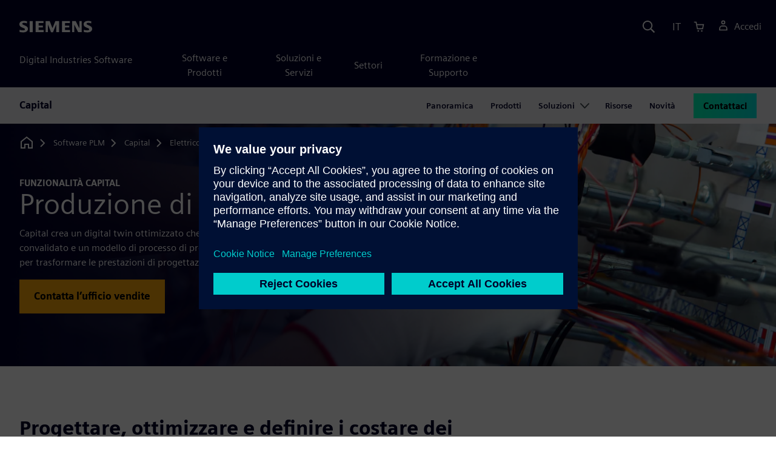

--- FILE ---
content_type: text/html
request_url: https://plm.sw.siemens.com/it-IT/capital/ee-systems-electrical/wiring-harness-manufacturing-engineering/
body_size: 9160
content:
<!doctype html>
<html lang="en">
    <head>
        
        <link rel="preconnect" href="https://static.sw.cdn.siemens.com" /><link rel="dns-prefetch" href="https://static.sw.cdn.siemens.com" /><link rel="preconnect" href="https://images.sw.cdn.siemens.com/" /><link rel="dns-prefetch" href="https://images.sw.cdn.siemens.com/" /><link rel="icon" type="image/svg+xml" href="/img/favicon.svg" /><link rel="alternate icon" href="/img/favicon.ico" /><link rel="stylesheet" href="/styles.css" /><link rel="canonical" href="https://plm.sw.siemens.com/en-US/capital/ee-systems-electrical/wiring-harness-manufacturing-engineering/" /><link rel="alternate" href="https://plm.sw.siemens.com/en-US/capital/ee-systems-electrical/wiring-harness-manufacturing-engineering/" hreflang="en" /><link rel="alternate" href="https://plm.sw.siemens.com/es-ES/capital/ee-systems-electrical/wiring-harness-manufacturing-engineering/" hreflang="es" /><link rel="alternate" href="https://plm.sw.siemens.com/pl-PL/capital/ee-systems-electrical/wiring-harness-manufacturing-engineering/" hreflang="pl" /><link rel="alternate" href="https://plm.sw.siemens.com/ja-JP/capital/ee-systems-electrical/wiring-harness-manufacturing-engineering/" hreflang="ja" /><link rel="alternate" href="https://plm.sw.siemens.com/it-IT/capital/ee-systems-electrical/wiring-harness-manufacturing-engineering/" hreflang="it" /><link rel="alternate" href="https://plm.sw.siemens.com/de-DE/capital/ee-systems-electrical/wiring-harness-manufacturing-engineering/" hreflang="de" /><link rel="alternate" href="https://plm.sw.siemens.com/fr-FR/capital/ee-systems-electrical/wiring-harness-manufacturing-engineering/" hreflang="fr" /><link rel="alternate" href="https://plm.sw.siemens.com/cs-CZ/capital/ee-systems-electrical/wiring-harness-manufacturing-engineering/" hreflang="cs" /><link rel="alternate" href="https://plm.sw.siemens.com/zh-CN/capital/ee-systems-electrical/wiring-harness-manufacturing-engineering/" hreflang="zh" /><link rel="alternate" href="https://plm.sw.siemens.com/ko-KR/capital/ee-systems-electrical/wiring-harness-manufacturing-engineering/" hreflang="ko" /><link rel="alternate" href="https://plm.sw.siemens.com/en-US/capital/ee-systems-electrical/wiring-harness-manufacturing-engineering/" hreflang="x-default" /><meta charSet="utf-8" /><meta http-equiv="x-ua-compatible" content="ie=edge" /><meta name="viewport" content="width=device-width, initial-scale=1, shrink-to-fit=no" /><meta name="description" content="Capital contribuisce a un digital twin ottimizzato che comprende un modello di cablaggio convalidato e un modello di processo di produzione di cablaggi digitalizzato."><meta property="og:type" content="website"><meta property="og:url" content="https://plm.sw.siemens.com/it-IT/capital/ee-systems-electrical/wiring-harness-manufacturing-engineering/"><meta property="og:locale" content="it-IT"><meta property="og:title" content="Produzione di cablaggi"><meta property="og:description" content="Capital contribuisce a un digital twin ottimizzato che comprende un modello di cablaggio convalidato e un modello di processo di produzione di cablaggi digitalizzato."><meta property="og:site_name" content="Siemens Digital Industries Software"><meta property="og:image" content="//images.ctfassets.net/17si5cpawjzf/32th33M6IzIgAIlefeZWj1/e23d9ef518483bab28529fe98cf77be9/capital-harness-manufacturing-engineering-1200x630.jpg"><meta name="twitter:card" content="summary_large_image"><meta name="twitter:site" content="Siemens Digital Industries Software"><meta name="twitter:title" content="Produzione di cablaggi"><meta name="twitter:description" content="Capital contribuisce a un digital twin ottimizzato che comprende un modello di cablaggio convalidato e un modello di processo di produzione di cablaggi digitalizzato."><meta name="twitter:image" content="https://images.ctfassets.net/17si5cpawjzf/5TCMUbMC0dwl5E2SKzYM69/2230d0648439199a4a36ac499007def8/capital-harness-manufacturing-engineering-tc-1200x600.jpg"><meta name="twitter:creator" content="@sw.siemens.com"><title>Ingegneria di produzione di cablaggi | Siemens Software</title>

        <link rel="preload" href="https://static.sw.cdn.siemens.com/digitalexperiences/search/1.x/searchHeaderVital.css" as="style" type="text/css" />
        <link rel="modulepreload" href="https://static.sw.cdn.siemens.com/disw/universal-components/1.x/web/index.js">
        <link rel="preload" href="https://static.sw.cdn.siemens.com/disw/disw-utils/1.x/disw-utils.min.js" as="script" type="text/javascript" />
        <!-- Search Header Styles -->
        <link rel='stylesheet' type="text/css" href='https://static.sw.cdn.siemens.com/digitalexperiences/search/1.x/searchHeaderVital.css'/>
        <!-- Load the universal components module -->  
        <script src="https://static.sw.cdn.siemens.com/disw/disw-utils/1.x/disw-utils.min.js"></script>
        <script>  
            window.disw.init({
                account: { authEnv: 'prod' },
                locales: "en-US,es-ES,pl-PL,ja-JP,it-IT,de-DE,fr-FR,cs-CZ,zh-CN,ko-KR".split(","),
                gtm: {gtmId: 'GTM-NLLSC63', pageId: '1wGiE9MQEyZuXFWHXBFxGv'},
                country: { env: 'prod' }, 
                cart: { 
                    env: 'prod',
                    checkout: { enabled: 'true' }, 
                },
                chat: { env: 'prod', pageId: '1wGiE9MQEyZuXFWHXBFxGv' },
                localizations: {env: 'prod' },
                context: {
                  pageId: '1wGiE9MQEyZuXFWHXBFxGv',
                  site:'plm',
                  slug:'local-navigation-capital',
                }
            });
        </script>

        <script src="https://static.sw.cdn.siemens.com/disw/universal-components/1.x/web/index.js"></script>
        

        
        
        <script type="module">window.universalComponents.init(["disw-header-v2","disw-footer","disw-local-nav","disw-live-chat"]);</script>
        
<script type="application/ld+json">
    {
        "@context": "https://schema.org",
        "@type": "BreadcrumbList",
        "itemListElement": [
            
                {
                    "@type": "ListItem",
                    "position": 1,
                    "item": {
                        "name": "Software PLM",
                        "@id": "/it-IT/"
                    }
                },
            
                {
                    "@type": "ListItem",
                    "position": 2,
                    "item": {
                        "name": "Capital",
                        "@id": "/it-IT/capital/"
                    }
                },
            
                {
                    "@type": "ListItem",
                    "position": 3,
                    "item": {
                        "name": "Elettrico",
                        "@id": "/it-IT/capital/ee-systems-electrical/"
                    }
                },
            
                {
                    "@type": "ListItem",
                    "position": 4,
                    "item": {
                        "name": "Produzione di cablaggi",
                        "@id": ""
                    }
                }
            
        ]
    }
</script>
    </head>
    <body id="body" class="flex-body "><div id='visionSprite'><script>const ajax = new XMLHttpRequest();ajax.open("GET", "https://static.sw.cdn.siemens.com/icons/icons-vision.svg?v=2", true);ajax.send();ajax.onload = function(e) {const div = document.createElement("div");div.innerHTML = ajax.responseText;document.body.insertBefore(div, document.body.childNodes[0]);}</script></div>
        
        <!-- Global Header and navigation -->
        
				
    <div class='headerContainer'>
      <disw-header-v2 locales="true" account="true" cart="true" search="true" scroll="true" theme="dark" searchid="disw-header-search"></disw-header-v2>
      
      <div class="disw-header-search disw-header-search-7 disw-header-search-8 disw-header-search-10" id="disw-header-search" data-locale='it-IT'>
      </div>
    </div>
  

        <div id="react-root"></div>

        
        
            
            <div class="flex-content p-y" id="disw_content">
              
	              






    

    <div id="sectionNavigation" class="secNav sectionNavSticky">
        
    <div class="localContainer">
    <disw-local-nav slug="local-navigation-capital" env="prod" ismt="false" mtdata=""></disw-local-nav>
    </div>
  				       
    </div>







    
        
        <div id="heroComponentWrap">
            
						
<style type="text/css">.hero{z-index:2;position:relative}.hero img{width:100%}.hero .hero-container{position:relative;z-index:2}.hero .hero-content{padding:1rem 0}.hero hr{opacity:1}.hero.hero-product-overview .disw-add-cart-btn{min-height:3.5rem}.hero.hero-product-overview .disw-cart-product-info{flex-wrap:wrap}.hero-dark{background:var(--color-blue-dark)}.hero .disw-breadcrumb{position:absolute;top:.5rem;z-index:3}.video{height:100%;object-fit:cover;width:100%}.heroLogo{height:100px;width:auto!important}@media (max-width:767px){.hero{height:auto!important}}.hero-product-overview{padding:1rem 0}.hero-product-overview .disw-stepper-label{color:#fff!important}.hero-product-overview .helperText{color:#fff!important}.hero-img-container{position:relative;width:100%;padding-top:56.25%}.hero-img{display:block;border:0;object-fit:cover;bottom:0;left:0;position:absolute;top:0;width:100%;height:100%}.hero-content-img{display:none}@media (min-width:48rem){.hero{display:flex;flex-direction:column;justify-content:center;min-height:400px;padding:9rem 0}.hero .hero-content{padding:0;width:50%}.hero .hero-content-img{display:block;position:absolute;left:auto;right:0;bottom:0;top:auto;max-height:600px;width:auto;z-index:2}.hero .hero-img-container,.hero .hero-video-container{height:100%;width:100%;position:absolute;padding-top:0}.hero-sm{min-height:400px;padding:3.75rem 0}.hero-sm .hero-content{padding-top:1rem}.hero-sm .hero-content-img{max-height:400px}.hero-overlay:after{background:linear-gradient(to right,#000028 0,rgba(0,0,40,.75) 40%,rgba(0,0,40,.2) 65%,rgba(255,255,255,0) 100%);content:"";display:block;position:absolute;bottom:0;left:0;right:0;top:0;z-index:1}.hero-light-overlay:after{background:linear-gradient(to right,#fff 0,#fff 40%,rgba(255,255,255,0) 65%,rgba(0,0,40,0) 100%);content:"";display:block;position:absolute;bottom:0;left:0;right:0;top:0;z-index:1}}@keyframes fadeInUp-sm{0%{opacity:0;transform:translate3d(0,50px,0)}100%{opacity:1;transform:none}}</style>
<is-land on:visible><section class="heroComponent" data-reactroot=""><div class="hero hero-dark theme-dark hero-overlay hero-sm" style="height:400px"><div class="container"><div class="disw-breadcrumb d-none d-lg-block theme-dark"><ol itemscope="" itemType="https://schema.org/BreadcrumbList"><li class="home" itemProp="itemListElement" itemscope="" itemType="https://schema.org/ListItem"><a class="disw-text-inverse" itemProp="item" href="https://sw.siemens.com"><svg class="disw-icon"><use xlink:href="#icon-home"></use></svg><span itemProp="name" class="disw-visually-hidden">Home</span></a><meta itemProp="position" content="0"/></li><li class="breadcrumb-list" itemProp="itemListElement" itemscope="" itemType="https://schema.org/ListItem"><a class="disw-text-inverse" itemProp="item" href="/it-IT/"><span itemProp="name">Software PLM</span></a><meta itemProp="position" content="1"/></li><li class="breadcrumb-list" itemProp="itemListElement" itemscope="" itemType="https://schema.org/ListItem"><a class="disw-text-inverse" itemProp="item" href="/it-IT/capital/"><span itemProp="name">Capital</span></a><meta itemProp="position" content="2"/></li><li class="breadcrumb-list" itemProp="itemListElement" itemscope="" itemType="https://schema.org/ListItem"><a class="disw-text-inverse" itemProp="item" href="/it-IT/capital/ee-systems-electrical/"><span itemProp="name">Elettrico</span></a><meta itemProp="position" content="3"/></li><li class="current breadcrumb-list" itemProp="itemListElement" itemscope="" itemType="https://schema.org/ListItem"><span itemProp="name">Produzione di cablaggi</span><meta itemProp="position" content="4"/></li></ol></div></div><div class="hero-img-container"><picture><source class="heroMobileImage" media="(max-width: 767px)" srcSet="https://images.sw.cdn.siemens.com/siemens-disw-assets/public/1Td5uPQjIXUoT4dylHN2K3/en-US/capital-harness-manufacturing-engineering-mhero-1280x720.jpg?auto=format%2Ccompress&amp;w=320&amp;q=60 320w, https://images.sw.cdn.siemens.com/siemens-disw-assets/public/1Td5uPQjIXUoT4dylHN2K3/en-US/capital-harness-manufacturing-engineering-mhero-1280x720.jpg?auto=format%2Ccompress&amp;w=640&amp;q=60 640w, " alt="Una persona in guanti bianchi che assembla un design del formboard di cablaggio."/><source class="hero-img" srcSet="https://images.sw.cdn.siemens.com/siemens-disw-assets/public/6M5BVjVbeSPWUQLHJ6bdg6/en-US/capital-harness-manufacturing-engineering-shero-2560x1440.jpg?auto=format%2Ccompress&amp;w=320&amp;q=60 320w, https://images.sw.cdn.siemens.com/siemens-disw-assets/public/6M5BVjVbeSPWUQLHJ6bdg6/en-US/capital-harness-manufacturing-engineering-shero-2560x1440.jpg?auto=format%2Ccompress&amp;w=640&amp;q=60 640w, https://images.sw.cdn.siemens.com/siemens-disw-assets/public/6M5BVjVbeSPWUQLHJ6bdg6/en-US/capital-harness-manufacturing-engineering-shero-2560x1440.jpg?auto=format%2Ccompress&amp;w=1024&amp;q=60 1024w, https://images.sw.cdn.siemens.com/siemens-disw-assets/public/6M5BVjVbeSPWUQLHJ6bdg6/en-US/capital-harness-manufacturing-engineering-shero-2560x1440.jpg?auto=format%2Ccompress&amp;w=1300&amp;q=60 1300w, https://images.sw.cdn.siemens.com/siemens-disw-assets/public/6M5BVjVbeSPWUQLHJ6bdg6/en-US/capital-harness-manufacturing-engineering-shero-2560x1440.jpg?auto=format%2Ccompress&amp;w=1700&amp;q=60 1700w, "/><img class="hero-img" srcSet="https://images.sw.cdn.siemens.com/siemens-disw-assets/public/6M5BVjVbeSPWUQLHJ6bdg6/en-US/capital-harness-manufacturing-engineering-shero-2560x1440.jpg?auto=format%2Ccompress&amp;w=320&amp;q=60 320w, https://images.sw.cdn.siemens.com/siemens-disw-assets/public/6M5BVjVbeSPWUQLHJ6bdg6/en-US/capital-harness-manufacturing-engineering-shero-2560x1440.jpg?auto=format%2Ccompress&amp;w=640&amp;q=60 640w, https://images.sw.cdn.siemens.com/siemens-disw-assets/public/6M5BVjVbeSPWUQLHJ6bdg6/en-US/capital-harness-manufacturing-engineering-shero-2560x1440.jpg?auto=format%2Ccompress&amp;w=1024&amp;q=60 1024w, https://images.sw.cdn.siemens.com/siemens-disw-assets/public/6M5BVjVbeSPWUQLHJ6bdg6/en-US/capital-harness-manufacturing-engineering-shero-2560x1440.jpg?auto=format%2Ccompress&amp;w=1300&amp;q=60 1300w, https://images.sw.cdn.siemens.com/siemens-disw-assets/public/6M5BVjVbeSPWUQLHJ6bdg6/en-US/capital-harness-manufacturing-engineering-shero-2560x1440.jpg?auto=format%2Ccompress&amp;w=1700&amp;q=60 1700w, " src="https://images.sw.cdn.siemens.com/siemens-disw-assets/public/6M5BVjVbeSPWUQLHJ6bdg6/en-US/capital-harness-manufacturing-engineering-shero-2560x1440.jpg?auto=format,compress&amp;w=1920&amp;q=60" alt="Una persona in guanti bianchi che assembla un design del formboard di cablaggio."/></picture></div><div class="container hero-container"><div class="hero-content"><div class="text-start container p-0 page-heading"><div class="group-focus"><div class="text-start row"><div class="col"><h2 style="line-height:1rem"><strong class="text-kicker">Funzionalità Capital</strong></h2><h1><span>Produzione di cablaggi</span></h1></div></div></div><div class="text-start row"><div id="children" class="col pgDesc"><p>Capital crea un digital twin ottimizzato che comprende un modello di cablaggio convalidato e un modello di processo di produzione di cablaggi digitalizzato. Utilizzalo per trasformare le prestazioni di progettazione, determinazione dei costi e produzione.</p></div></div><div class="text-start row"><div class="col pgCta"><div class=""><a tabindex="0" class="btn de-button btn-commerce" target="_self" role="button"><span class="">Contatta l’ufficio vendite</span></a></div></div></div></div></div></div></div></section><template data-island><script type="module" src="/lib/helpers/esm/index.module.js"></script><disw-hydrate component="Hero" props='{"showBreadcrumbs":true,"breadcrumbs":[{"title":"Software PLM","path":"/it-IT/","home":"https://sw.siemens.com"},{"title":"Capital","path":"/it-IT/capital/","home":"https://sw.siemens.com"},{"title":"Elettrico","path":"/it-IT/capital/ee-systems-electrical/","home":"https://sw.siemens.com"},{"title":"Produzione di cablaggi","path":"","home":"https://sw.siemens.com"}],"title":"Produzione di cablaggi","tagline":"Funzionalità Capital","heroTheme":"Dark","image_alt":"Una persona in guanti bianchi che assembla un design del formboard di cablaggio.","mobileImage_alt":"Una persona in guanti bianchi che assembla un design del formboard di cablaggio.","overlay":true,"height":400,"hydrationRequired":true,"image":"https://images.sw.cdn.siemens.com/siemens-disw-assets/public/6M5BVjVbeSPWUQLHJ6bdg6/en-US/capital-harness-manufacturing-engineering-shero-2560x1440.jpg?auto=format,compress&w=1920&q=60","mobileImage":"https://images.sw.cdn.siemens.com/siemens-disw-assets/public/1Td5uPQjIXUoT4dylHN2K3/en-US/capital-harness-manufacturing-engineering-mhero-1280x720.jpg?auto=format,compress&w=768&q=60","buttonOne":{"type":"Chat","text":"Contatta l’ufficio vendite","env":"master","locale":"it-IT","target":"_self","hydrationRequired":true},"description":"<p>Capital crea un digital twin ottimizzato che comprende un modello di cablaggio convalidato e un modello di processo di produzione di cablaggi digitalizzato. Utilizzalo per trasformare le prestazioni di progettazione, determinazione dei costi e produzione.</p>"}' container=heroComponentWrap></disw-hydrate></template></is-land>
        </div>
    







    <div class='theme-group theme-light'><div id='4yLqjuFB4A0HwN9BPrba7L' class='sitesThreeColTiles themed-component-wrapper'>
<style type="text/css">.three-column-tile h4{vertical-align:top}.three-column-tile .tileHeightAdjust img{height:45px}.three-column-tile .tiles-center-button{text-align:center;margin-top:2.5rem}@media only screen and (max-width:768px){.three-column-tile .tileHeightAdjust{height:auto!important}}</style>
<div class="bg-white"><div class="text-start container section-heading mb-4"><div><div class="text-start "><div class="col col-md-8"><h2 class="header-focus"><span>Progettare, ottimizzare e definire i costare dei processi di produzione</span></h2></div></div></div></div><div class="container three-column-tile"><div class="row"><div class="col-12 col-lg-4 col-md-6 tileHeightAdjust mb-6  mb-lg-0 mb-xl-0  col-sm-12 "><svg class="icon icon-lg"><use xlink:href="#icon-predictable-stars" fill="var(--color-interactive-cyan)"></use></svg><h4 class="strong mb-3">Design del formboard di cablaggio</h4><p class="mb-3 tileDescription"><p>Con Capital, i progettisti dei formboard di cablaggio possono creare un layout ottimizzato ed ergonomico basato sul feedback dinamico dello sforzo/dei tempi di lavoro relativi a ciascun componente.</p></p></div><div class="col-12 col-lg-4 col-md-6 tileHeightAdjust mb-6  mb-lg-0 mb-xl-0  col-sm-12 "><svg class="icon icon-lg"><use xlink:href="#icon-innovation" fill="var(--color-interactive-cyan)"></use></svg><h4 class="strong mb-3">Pianificazione del processo di produzione di cablaggi</h4><p class="mb-3 tileDescription"><p>Utilizza Capital per acquisire e applicare le tecniche di best practice alle attività di pianificazione del processo di produzione e stima dei costi del cablaggio.</p></p></div><div class="col-12 col-lg-4 col-md-6 tileHeightAdjust mb-0  mb-lg-0 mb-xl-0  col-sm-12 "><svg class="icon icon-lg"><use xlink:href="#icon-ownership-culture-key" fill="var(--color-interactive-cyan)"></use></svg><h4 class="strong mb-3">Documentazione di produzione di cablaggi</h4><p class="mb-3 tileDescription"><p>La qualità della documentazione di produzione è fondamentale per ridurre al minimo gli errori nelle compilazioni. Crea la documentazione di produzione direttamente dai dati del cablaggio tecnico e dalla sequenza del processo di assemblaggio definita.</p></p></div></div></div></div></div><div id='2Qzz59oGPJjRZ4nG6zztbV' class='sitesGenericAccordion themed-component-wrapper'><div id="root-2Qzz59oGPJjRZ4nG6zztbV">
<style type="text/css">.de-accordion{border-top:solid 2px var(--color-blue-dark);border-bottom:solid 2px var(--color-blue-dark)}.de-accordion+.de-accordion{border-top:none}.de-accordion__header{margin:0;padding:0}.de-accordion__toggle{display:flex;align-items:center;justify-content:space-between;width:100%;border:none;background-color:transparent;color:inherit;outline:0;margin:0;padding:var(--spacer-md) var(--spacer-sm);text-decoration:none;font-family:inherit;font-size:var(--font-size-h3);font-weight:900;transition:background-color .3s ease-in-out;cursor:pointer}.de-accordion__toggle--expanded,.de-accordion__toggle:hover{background-color:var(--color-green-lighter)}.de-accordion__toggle:focus-visible{outline-offset:2px;outline:1px solid var(--color-blue-light)}.de-accordion__title{padding-right:var(--spacer);text-align:left;word-break:break-word;hyphens:auto}.de-accordion-group__accordion .container{padding-left:0!important;padding-right:0!important}</style>
<is-land on:visible><section class="de-accordion-group" data-reactroot=""><div class="text-start container section-heading mb-4"><div><div class="text-start row"><div class="col col-md-8"><h2 class="header-focus"><span>Sfruttare il digital twin per aumentare la produttività</span></h2></div></div></div><div class="text-start row"><div class="col col-md-8"><p>Sfrutta un digital twin con Capital per trasformare le prestazioni di progettazione, determinazione dei costi e produzione della tua azienda. Elimina gli errori di documentazione, riducendo i costi di creazione e, in ultima analisi, aumentando i profitti.</p></div></div></div><div class="container"><div id="accordion-id-362" class="de-accordion de-accordion-group__accordion"><h3 class="de-accordion__header"><button type="button" class="de-accordion__toggle" id="accordion-toggle-accordion-id-362" aria-expanded="false" aria-controls="accordion-content-accordion-id-362" tabindex="0"><span class="de-accordion__title">Ottimizzare i processi e migliorare l&#x27;efficienza produttiva</span><svg class="icon icon-normal" aria-hidden="true"><use href="#icon-plus"></use></svg></button></h3><div class="de-accordion__body" hidden="" id="accordion-content-accordion-id-362" role="region" aria-labelledby="accordion-toggle-accordion-id-362" aria-hidden="true" style="padding-top:var(--spacer);padding-right:var(--spacer-sm);padding-bottom:var(--spacer-xs);padding-left:var(--spacer-sm)"><div class="columnArticleClass two-layout-bg-white" id="oneColumnArticleTheme"><div class="text-start container multitextblock "><div class="row justify-content-left"><div class="col col-md-8"><p>I progetti di cablaggi completamente dettagliati e migliorati sono spesso documentati in un disegno 2D non in scala del cablaggio. Gli ingegneri di produzione utilizzano quindi queste informazioni per creare una rappresentazione in scala reale dei dati di progettazione del cablaggio, arricchita con informazioni di produzione aggiuntive, chiamate disegno di formboard.</p><p>Oltre ai componenti del cablaggio, tutti gli oggetti rilevanti per la produzione come forcelle per fasci, dispositivi di connettore, supporti per clip e indicatori di posizione del nastro sono rappresentati graficamente su questi disegni di formboard, fornendo aiuti visivi per gli operatori. Il potente ambiente grafico e di gestione della progettazione per la realizzazione di formboard all&#x27;interno di Capital consente agli ingegneri di produzione di creare rapidamente diagrammi di formboard su vasta scala, dettagliati e pronti per la produzione.</p><p>Capital guida i progettisti di formboard a creare un layout ottimizzato ed ergonomico basato sul feedback dinamico dello sforzo/dei tempi di lavoro relativi a ciascun componente mentre viene posizionato in una particolare zona della scheda. I progettisti possono inoltre creare e mantenere formboard uniti o combinati per linee di produzione efficienti e utilizzo dello spazio di fabbrica.</p></div></div></div></div></div></div><div id="accordion-id-363" class="de-accordion de-accordion-group__accordion"><h3 class="de-accordion__header"><button type="button" class="de-accordion__toggle" id="accordion-toggle-accordion-id-363" aria-expanded="false" aria-controls="accordion-content-accordion-id-363" tabindex="0"><span class="de-accordion__title">Creare documentazione di produzione dei cablaggi</span><svg class="icon icon-normal" aria-hidden="true"><use href="#icon-plus"></use></svg></button></h3><div class="de-accordion__body" hidden="" id="accordion-content-accordion-id-363" role="region" aria-labelledby="accordion-toggle-accordion-id-363" aria-hidden="true" style="padding-top:var(--spacer);padding-right:var(--spacer-sm);padding-bottom:var(--spacer-xs);padding-left:var(--spacer-sm)"><div class="columnArticleClass two-layout-bg-white" id="oneColumnArticleTheme"><div class="text-start container multitextblock "><div class="row justify-content-left"><div class="col col-md-8"><p>Con la complessità dei cablaggi odierni, è fondamentale essere in grado di creare automaticamente istruzioni per l&#x27;operatore e ausili visivi per ogni impianto di progettazione e produzione.</p><p>La qualità della documentazione di produzione è fondamentale per ridurre al minimo gli errori nelle compilazioni. Crea la documentazione direttamente dai dati di cablaggio ingegnerizzati e dalle sequenze definite del processo di assemblaggio.</p></div></div></div></div></div></div><div id="accordion-id-364" class="de-accordion de-accordion-group__accordion"><h3 class="de-accordion__header"><button type="button" class="de-accordion__toggle" id="accordion-toggle-accordion-id-364" aria-expanded="false" aria-controls="accordion-content-accordion-id-364" tabindex="0"><span class="de-accordion__title">Semplificare la pianificazione e l&#x27;ottimizzazione della produzione dei cablaggi</span><svg class="icon icon-normal" aria-hidden="true"><use href="#icon-plus"></use></svg></button></h3><div class="de-accordion__body" hidden="" id="accordion-content-accordion-id-364" role="region" aria-labelledby="accordion-toggle-accordion-id-364" aria-hidden="true" style="padding-top:var(--spacer);padding-right:var(--spacer-sm);padding-bottom:var(--spacer-xs);padding-left:var(--spacer-sm)"><div class="columnArticleClass two-layout-bg-white" id="oneColumnArticleTheme"><div class="text-start container multitextblock "><div class="row justify-content-left"><div class="col col-md-8"><p>Gli ingegneri dei processi di produzione devono spesso affrontare la sfida di determinare un modello efficiente di fasi di processo sequenziate che si traducono nel corretto assemblaggio del cablaggio di destinazione. Di solito, esisterà più di un modello possibile. La scelta ottimale dipende dalle capacità produttive specifiche della fabbrica/delle fabbriche in questione. Capital facilita la creazione automatica di uno schema di produzione efficiente per ogni cablaggio da costruire. Ciò si ottiene scomponendo i progetti di cablaggio rispetto alle descrizioni precedentemente acquisite delle capacità di produzione, utilizzando un motore di ragionamento che incorpora la logica di assemblaggio del cablaggio.</p><p>Gli ingegneri possono utilizzare Capital per acquisire e applicare le tecniche di best practice alle attività di pianificazione del processo di produzione e stima dei costi. Facilita la pianificazione rapida e accurata dei processi, consentendo agli ingegneri di avere più tempo per creare più scenari &quot;what if&quot; da confrontare tra loro e analizzare per un&#x27;efficienza produttiva ottimale. Gli ingegneri di produzione possono sfruttare le funzionalità offerte dai Capital per progettare linee di produzione efficienti, utilizzare le risorse di produzione esistenti nel modo più efficace possibile e reagire rapidamente a nuove situazioni come i tassi di prelievo modificati. Aiuta a prendere decisioni migliori in officina e, in ultima analisi, riduce i tempi di redditività.</p></div></div></div></div></div></div></div></section><template data-island><script type="module" src="/lib/helpers/esm/index.module.js"></script><disw-hydrate component="AccordionGroup" props='{"sectionHeading":{"heading":{"heading":"Sfruttare il digital twin per aumentare la produttività","showContainer":true},"desc":"<p>Sfrutta un digital twin con Capital per trasformare le prestazioni di progettazione, determinazione dei costi e produzione della tua azienda. Elimina gli errori di documentazione, riducendo i costi di creazione e, in ultima analisi, aumentando i profitti.</p>"},"component":[{"alignClass":"justify-content-left","backgroundColor":"Light","mainColumnArticles":[{"articleBlockDataMap":{"10":{"richText":"<p>I progetti di cablaggi completamente dettagliati e migliorati sono spesso documentati in un disegno 2D non in scala del cablaggio. Gli ingegneri di produzione utilizzano quindi queste informazioni per creare una rappresentazione in scala reale dei dati di progettazione del cablaggio, arricchita con informazioni di produzione aggiuntive, chiamate disegno di formboard.</p><p>Oltre ai componenti del cablaggio, tutti gli oggetti rilevanti per la produzione come forcelle per fasci, dispositivi di connettore, supporti per clip e indicatori di posizione del nastro sono rappresentati graficamente su questi disegni di formboard, fornendo aiuti visivi per gli operatori. Il potente ambiente grafico e di gestione della progettazione per la realizzazione di formboard all&#39;interno di Capital consente agli ingegneri di produzione di creare rapidamente diagrammi di formboard su vasta scala, dettagliati e pronti per la produzione.</p><p>Capital guida i progettisti di formboard a creare un layout ottimizzato ed ergonomico basato sul feedback dinamico dello sforzo/dei tempi di lavoro relativi a ciascun componente mentre viene posizionato in una particolare zona della scheda. I progettisti possono inoltre creare e mantenere formboard uniti o combinati per linee di produzione efficienti e utilizzo dello spazio di fabbrica.</p>"}},"index":0}],"rightColumnArticles":[],"description":"","componentType":"sitesArticleContainer","index":0,"header":"Ottimizzare i processi e migliorare l&#39;efficienza produttiva"},{"alignClass":"justify-content-left","backgroundColor":"Light","mainColumnArticles":[{"articleBlockDataMap":{"10":{"richText":"<p>Con la complessità dei cablaggi odierni, è fondamentale essere in grado di creare automaticamente istruzioni per l&#39;operatore e ausili visivi per ogni impianto di progettazione e produzione.</p><p>La qualità della documentazione di produzione è fondamentale per ridurre al minimo gli errori nelle compilazioni. Crea la documentazione direttamente dai dati di cablaggio ingegnerizzati e dalle sequenze definite del processo di assemblaggio.</p>"}},"index":0}],"rightColumnArticles":[],"description":"","componentType":"sitesArticleContainer","index":1,"header":"Creare documentazione di produzione dei cablaggi"},{"alignClass":"justify-content-left","backgroundColor":"Light","mainColumnArticles":[{"articleBlockDataMap":{"10":{"richText":"<p>Gli ingegneri dei processi di produzione devono spesso affrontare la sfida di determinare un modello efficiente di fasi di processo sequenziate che si traducono nel corretto assemblaggio del cablaggio di destinazione. Di solito, esisterà più di un modello possibile. La scelta ottimale dipende dalle capacità produttive specifiche della fabbrica/delle fabbriche in questione. Capital facilita la creazione automatica di uno schema di produzione efficiente per ogni cablaggio da costruire. Ciò si ottiene scomponendo i progetti di cablaggio rispetto alle descrizioni precedentemente acquisite delle capacità di produzione, utilizzando un motore di ragionamento che incorpora la logica di assemblaggio del cablaggio.</p><p>Gli ingegneri possono utilizzare Capital per acquisire e applicare le tecniche di best practice alle attività di pianificazione del processo di produzione e stima dei costi. Facilita la pianificazione rapida e accurata dei processi, consentendo agli ingegneri di avere più tempo per creare più scenari \"what if\" da confrontare tra loro e analizzare per un&#39;efficienza produttiva ottimale. Gli ingegneri di produzione possono sfruttare le funzionalità offerte dai Capital per progettare linee di produzione efficienti, utilizzare le risorse di produzione esistenti nel modo più efficace possibile e reagire rapidamente a nuove situazioni come i tassi di prelievo modificati. Aiuta a prendere decisioni migliori in officina e, in ultima analisi, riduce i tempi di redditività.</p>"}},"index":0}],"rightColumnArticles":[],"description":"","componentType":"sitesArticleContainer","index":2,"header":"Semplificare la pianificazione e l&#39;ottimizzazione della produzione dei cablaggi"}],"addFAQSchemaMarkup":false}' container=root-2Qzz59oGPJjRZ4nG6zztbV></disw-hydrate></template></is-land></div></div><div id='5jraRRaLWyqvFUGM7y7Jyt' class='sitesPromo themed-component-wrapper'>
<style type="text/css">@media screen and (min-width:760px){.bgAlt:nth-child(odd),.promoResourcebgAlt:nth-child(odd){background-color:var(--color-grey-lighter);color:var(--color-blue-dark)}.bgAlt:nth-child(odd) .row,.promoResourcebgAlt:nth-child(odd) .row{align-items:center}.bgAlt:nth-child(2n+2),.promoResourcebgAlt:nth-child(2n+2){background-color:var(--color-white);color:var(--color-blue-dark)}.bgAlt:nth-child(2n+2) .row,.promoResourcebgAlt:nth-child(2n+2) .row{align-items:center}.promo .row{align-items:center}.promo .order{order:1}.promo .promoImage{order:2}.promoAlt .row{align-items:center}.promoAlt .order{order:2}.promoAlt .promoImage{order:1}.list-align ol,.list-align ul{margin-left:-2rem}.img-center div{margin-left:-1.6rem}}@media screen and (min-width:320px){.bgAlt:nth-child(odd),.promoResourcebgAlt:nth-child(odd){background-color:var(--color-grey-lighter);color:var(--color-blue-dark)}.bgAlt:nth-child(2n+2),.promoResourcebgAlt:nth-child(2n+2){background-color:var(--color-white);color:var(--color-blue-dark)}.promoAlt .promoImage{text-align:center}.promo .promoImage{text-align:center}.list-align ol,.list-align ul{margin-left:0}.img-center div{margin-left:-.8rem;margin-right:-2.4rem}}.promo-section .promo-centered-button{width:100%;display:flex;justify-content:center;margin-top:2.5rem;margin-bottom:5rem}</style>
<is-land on:visible><section class="promo-section" data-reactroot=""><div id="promoAlternateBG"></div></section><template data-island><script type="module" src="/lib/helpers/esm/index.module.js"></script><disw-hydrate component="Promo" props='{"items":[],"resource":{"mode":"selected","ids":["2KUPr2e2VEv5FLSa2zVdrI"],"query":{"verboseLocalization":true,"filters":[{"field":"collection","values":["resource"],"operator":"OR"}],"postFilters":[{"field":"components.id","values":[],"operator":"OR"}],"sorts":[{"field":"publishedDate","order":"desc"}],"q":"ten ways to "},"idsQuery":{"verboseLocalization":true,"size":1,"filters":[{"field":"collection","values":["resource"],"operator":"OR"},{"field":"id","values":["2KUPr2e2VEv5FLSa2zVdrI"],"operator":"OR"}]},"selectedProductsHierarchy":null},"env":"master","url":"/it-IT/capital/ee-systems-electrical/wiring-harness-manufacturing-engineering/","locale":"it-IT","localizationData":{"ctaButtonExplore":"Esplora","ctaButtonPlay":"Riproduci","ctaButtonRead":"Leggi","ctaButtonTryNow":"Prova la soluzione","ctaButtonView":"Visualizza","ctaButtonWatch":"Guarda"}}' container=5jraRRaLWyqvFUGM7y7Jyt></disw-hydrate></template></is-land></div><div id='3vIAbGB1DErgrTXy20XMf2' class='sitesProductCardsContainer themed-component-wrapper'>
<style type="text/css">.has-transition,.hover-transition{transition:all .25s ease-in-out}.hover-bg-transition{transition:background-color .15s ease-in-out}.hover-reveal-item{opacity:0;transition:all ease-in-out .15s;transform:translateY(15px)}.hover-reveal:hover .hover-reveal-item{opacity:1;transform:translateY(0)}.hover-reveal-item-bottom{transition:transform .15s ease-in-out;transform:translateY(100px)}.hover-reveal:hover .hover-reveal-item-bottom{transform:translate(0,0)}.visibility-hover .visibility-hover-hidden{opacity:0;transition:opacity .15s linear}.visibility-hover:focus .visibility-hover-hidden,.visibility-hover:focus-within .visibility-hover-hidden{opacity:1}@media (hover:hover){.visibility-hover:hover .visibility-hover-hidden{opacity:1}}@media (hover:hover){.card-hover{transition:all ease-in-out .15s}.card-hover:hover{box-shadow:0 1px 1px rgba(0,0,0,.07),0 2px 2px rgba(0,0,0,.07),0 4px 4px rgba(0,0,0,.07),0 8px 8px rgba(0,0,0,.07),0 16px 16px rgba(0,0,0,.07);cursor:pointer;transform:translateY(-6px);z-index:2}.card-hover:hover .text-description{color:#222}.card-hover-bg{position:relative}.card-hover-bg::after{content:"";position:absolute;top:0;right:0;left:0;bottom:0;transition:transform .25s;z-index:-1}.card-hover-bg:hover::after{box-shadow:0 1px 1px rgba(0,0,0,.07),0 2px 2px rgba(0,0,0,.07),0 4px 4px rgba(0,0,0,.07),0 8px 8px rgba(0,0,0,.07),0 16px 16px rgba(0,0,0,.07),0 32px 32px rgba(0,0,0,.07);transform:scale(1.1)}.card-hover-bg-white::after{background:#fff}.hover-scale{transition:transform .25s ease-in}.hover-scale:hover{transform:scale(1.2)}.hover-scale-sm:hover{transform:scale(1.1)}}@media (prefers-reduced-motion:reduce){.card-hover,.has-transition,.hover-scale,.hover-transition{transition:none}}.product-card{height:100%!important}.product-card h3{color:var(--text-color)!important}.product-card strong{color:var(--text-color)!important}.product-card .product-description{color:var(--text-color)!important}.product-card .product-family-name{margin-top:var(--spacer-sm)!important}.product-card .card-img img{flex-shrink:0;width:200%;object-fit:cover}.product-card .product-card-logo{height:45px;width:45px;position:absolute;transform:translateY(-100%)!important}.product-card .product-card-logo img{width:100%;height:100%}.product-card:hover h3{text-decoration:underline!important}.product-card-link{color:var(--text-color)!important;text-decoration:none!important}.product-card-link:hover{text-decoration:none!important}</style>
<section><div class="text-start container section-heading mb-4"><div><div class="text-start "><div class="col col-md-8"><h2 class="header-focus"><span>Scopri i prodotti Capital correlati</span></h2></div></div></div></div><div class="container"><div class="row"><div class="mb-5 product-cards col-md-4"><a class="product-card-link" href="/it-IT/capital/products/capital-wiring-harness-designer-modular/"><article class="card card-border rounded-0 card-link card-hover product-card"><div class="ratio ratio-4x3 card-img overflow-hidden rounded-0"><img src="https://images.sw.cdn.siemens.com/siemens-disw-assets/public/1pLOz3ku1B7za8mCZTqwqv/en-US/capital-harness-designer-modular-gi533807614-promo-640x480.jpg?auto=format,compress" alt="A computer monitor displaying Capital Harness Designer Modular software" loading="lazy"/></div><div class="card-body d-flex flex-column space-children"><div class="product-card-logo rounded-0"><img src="https://images.sw.cdn.siemens.com/siemens-disw-assets/public/2L9vRD1E9nA9YttcMmFGNR/en-US/siemens-logo-favicon.png" loading="lazy"/></div><div class="product-family-name"><strong class="resource-type">Capital</strong></div><h3 class="text-xl m-y-sm">Capital Harness Designer Modular</h3><div class="product-description">Uno strumento avanzato per la progettazione di cablaggi che utilizza l&#x27;assegnazione KSK per la progettazione di cablaggi specifici del modulo, il miglioramento dei dettagli del cablaggio e la validazione.</div></div></article></a></div><div class="mb-5 product-cards col-md-4"><a class="product-card-link" href="/it-IT/capital/products/capital-wiring-harness-analyzer/"><article class="card card-border rounded-0 card-link card-hover product-card"><div class="ratio ratio-4x3 card-img overflow-hidden rounded-0"><img src="https://images.sw.cdn.siemens.com/siemens-disw-assets/public/15vvPPS03iyHecipsuasHc/en-US/capital-harness-analyzer-gi1359477764-promo-640x480.jpg?auto=format,compress" alt="A computer monitor displaying Capital Harness Analyzer software" loading="lazy"/></div><div class="card-body d-flex flex-column space-children"><div class="product-card-logo rounded-0"><img src="https://images.sw.cdn.siemens.com/siemens-disw-assets/public/2L9vRD1E9nA9YttcMmFGNR/en-US/siemens-logo-favicon.png" loading="lazy"/></div><div class="product-family-name"><strong class="resource-type">Capital</strong></div><h3 class="text-xl m-y-sm">Capital Harness Analyzer</h3><div class="product-description">Visualizza e analizza i dati tecnici dei veicoli sulla base di formati industriali consolidati, tra cui KBL, HCV, VEC e JT.</div></div></article></a></div><div class="mb-5 product-cards col-md-4"><a class="product-card-link" href="/it-IT/capital/products/capital-formboard-designer/"><article class="card card-border rounded-0 card-link card-hover product-card"><div class="ratio ratio-4x3 card-img overflow-hidden rounded-0"><img src="https://images.sw.cdn.siemens.com/siemens-disw-assets/public/5fOI9rniLiov9sHpZvSKEx/en-US/capital-formboard-designer-gi981750028-promo-640x480.jpg?auto=format,compress" alt="Persona che progetta una scheda di assemblaggio di cablaggi per la massima efficienza." loading="lazy"/></div><div class="card-body d-flex flex-column space-children"><div class="product-card-logo rounded-0"><img src="https://images.sw.cdn.siemens.com/siemens-disw-assets/public/2L9vRD1E9nA9YttcMmFGNR/en-US/siemens-logo-favicon.png" loading="lazy"/></div><div class="product-family-name"><strong class="resource-type">Capital</strong></div><h3 class="text-xl m-y-sm">Capital Formboard Designer</h3><div class="product-description">Migliora i progetti delle schede di assemblaggio dei cablaggi con funzionalità di diagrammi su scala reale collegate ai dati di progettazione del cablaggio a monte.</div></div></article></a></div><div class="mb-5 product-cards col-md-4"><a class="product-card-link" href="/it-IT/capital/products/capital-harness-process-designer/"><article class="card card-border rounded-0 card-link card-hover product-card"><div class="ratio ratio-4x3 card-img overflow-hidden rounded-0"><img src="https://images.sw.cdn.siemens.com/siemens-disw-assets/public/3mr0EzLmlIkfNgPoafpTUW/en-US/capital-harness-process-designer-is801159422-promo-640x480.jpg?auto=format,compress" alt="Revisione dei parametri di un nuovo progetto di cablaggio" loading="lazy"/></div><div class="card-body d-flex flex-column space-children"><div class="product-card-logo rounded-0"><img src="https://images.sw.cdn.siemens.com/siemens-disw-assets/public/2L9vRD1E9nA9YttcMmFGNR/en-US/siemens-logo-favicon.png" loading="lazy"/></div><div class="product-family-name"><strong class="resource-type">Capital</strong></div><h3 class="text-xl m-y-sm">Capital Harness Process Designer</h3><div class="product-description">Capital Harness Process Designer è uno strumento utilizzato per sintetizzare i processi di costruzione, i materiali e i costi dei cablaggi</div></div></article></a></div><div class="mb-5 product-cards col-md-4"><a class="product-card-link" href="/it-IT/capital/products/capital-harness-line-balancer/"><article class="card card-border rounded-0 card-link card-hover product-card"><div class="ratio ratio-4x3 card-img overflow-hidden rounded-0"><img src="https://images.sw.cdn.siemens.com/siemens-disw-assets/public/5LOZU0VZz3Jb6WfOtjNZeQ/en-US/capital-line-balancer-is1140849012-promo-640x480.jpg?auto=format,compress" alt="Direttore d&#x27;azienda che distribuisce le attività di produzione su più linee di produzione di cablaggio.

" loading="lazy"/></div><div class="card-body d-flex flex-column space-children"><div class="product-card-logo rounded-0"><img src="https://images.sw.cdn.siemens.com/siemens-disw-assets/public/2L9vRD1E9nA9YttcMmFGNR/en-US/siemens-logo-favicon.png" loading="lazy"/></div><div class="product-family-name"><strong class="resource-type">Capital</strong></div><h3 class="text-xl m-y-sm">Capital Harness Line Balancer</h3><div class="product-description">Distribuisci rapidamente e accuratamente le attività di produzione tra le relative postazioni di lavoro, utilizzando la sequenza guidata e validata delle dipendenze delle attività.</div></div></article></a></div><div class="mb-5 product-cards col-md-4"><a class="product-card-link" href="/it-IT/capital/products/capital-essentials/"><article class="card card-border rounded-0 card-link card-hover product-card"><div class="ratio ratio-4x3 card-img overflow-hidden rounded-0"><img src="https://images.sw.cdn.siemens.com/siemens-disw-assets/public/5WIpMEChtyXBEGiQDKn05q/en-US/capital-essentials-is1162810399-promo-640x480.jpg?auto=format,compress" alt="Ingegneri di una piccola azienda ottimizzano rapidamente i progetti di cablaggio dei nuovi prodotti." loading="lazy"/></div><div class="card-body d-flex flex-column space-children"><div class="product-card-logo rounded-0"><img src="https://images.sw.cdn.siemens.com/siemens-disw-assets/public/2L9vRD1E9nA9YttcMmFGNR/en-US/siemens-logo-favicon.png" loading="lazy"/></div><div class="product-family-name"><strong class="resource-type">Capital</strong></div><h3 class="text-xl m-y-sm">Capital Essentials</h3><div class="product-description">Una suite di strumenti software per la progettazione di cavi e cablaggi, sviluppata per andare incontro ai requisiti delle aziende che attribuiscono alle funzionalità la stessa importanza assegnata al valore e alla semplicità d’utilizzo.</div></div></article></a></div></div></div></section></div></div>




              
              
              
            </div>
            <div id="disw_cart"></div>
        

        
        <disw-footer slug="global-footer" theme="dark"></disw-footer>
        
        <disw-live-chat />

        
        <script src="https://static.sw.cdn.siemens.com/digitalexperiences/utility/1.x/vendor.min.js" defer></script><script type="module" src="/js/is-land.js"></script><script src="https://static.sw.cdn.siemens.com/digitalexperiences/search/1.x/searchbox.load.js" defer></script><script>
        function breadCrumbContext() {
            const breadCrumbContextInputData = {
                'page': '1wGiE9MQEyZuXFWHXBFxGv',
                'site': 'plm',
                'locale': 'it-IT'
            }

            // make call to addContextToLinks for passing breadcrumb context. 
            if (typeof disw !== 'undefined' && disw.context && disw.context.addContextToLinks) {
                disw.context.addContextToLinks(breadCrumbContextInputData, 'bc');
            }
        }
        
        function domObserverCallback(mutations) {  
            mutations.forEach(function(mutation) {
                if ((mutation.type === 'childList' && mutation.addedNodes.length != 0) || (mutation.type === 'characterData')) {
                    breadCrumbContext();
                }
            });
        }
 
        const observer = new MutationObserver(domObserverCallback);

        let options = {
            childList: true,
            attributes: true,
            characterData: true,
            subtree: true,
            attributeOldValue: true,
            characterDataOldValue: true
        };

        observer.observe(document, options)

        breadCrumbContext();
  </script><script type="module" src="/siteScripts/analyticsEventBinder.js"></script></body>

</html>

--- FILE ---
content_type: text/javascript
request_url: https://plm.sw.siemens.com/lib/helpers/esm/Hero.js
body_size: 1489
content:
import{s as e,a as n,d as t,e as o,I as r}from"./index.module.js";import{B as i}from"./Breadcrumbs.js";import a from"./pageHeading.js";e('.hero {\n  z-index: 2;\n  position: relative;\n}\n.hero img {\n  width: 100%;\n}\n.hero .hero-container {\n  position: relative;\n  z-index: 2;\n}\n.hero .hero-content {\n  padding: 1rem 0;\n}\n.hero hr {\n  opacity: 1;\n}\n.hero.hero-product-overview .disw-add-cart-btn {\n  min-height: 3.5rem;\n}\n.hero.hero-product-overview .disw-cart-product-info {\n  flex-wrap: wrap;\n}\n\n.hero-dark {\n  background: var(--color-blue-dark);\n}\n\n.hero .disw-breadcrumb {\n  position: absolute;\n  top: 0.5rem;\n  z-index: 3;\n}\n\n.video {\n  height: 100%;\n  object-fit: cover;\n  width: 100%;\n}\n\n.heroLogo {\n  height: 100px;\n  width: auto !important;\n}\n\n@media (max-width: 767px) {\n  .hero {\n    height: auto !important;\n  }\n}\n.hero-product-overview {\n  padding: 1rem 0;\n}\n.hero-product-overview .disw-stepper-label {\n  color: #fff !important;\n}\n.hero-product-overview .helperText {\n  color: #fff !important;\n}\n\n.hero-img-container {\n  position: relative;\n  width: 100%;\n  padding-top: 56.25%; /* 16:9 Aspect Ratio */\n}\n\n.hero-img {\n  display: block;\n  border: 0;\n  object-fit: cover;\n  bottom: 0;\n  left: 0;\n  position: absolute;\n  top: 0;\n  width: 100%;\n  height: 100%;\n}\n\n.hero-content-img {\n  display: none;\n}\n\n@media (min-width: 48rem) {\n  .hero {\n    display: flex;\n    flex-direction: column;\n    justify-content: center;\n    min-height: 400px;\n    padding: 9rem 0;\n  }\n  .hero .hero-content {\n    padding: 0;\n    width: 50%;\n  }\n  .hero .hero-content-img {\n    display: block;\n    position: absolute;\n    left: auto;\n    right: 0;\n    bottom: 0;\n    top: auto;\n    max-height: 600px;\n    width: auto;\n    z-index: 2;\n  }\n  .hero .hero-img-container,\n  .hero .hero-video-container {\n    height: 100%;\n    width: 100%;\n    position: absolute;\n    padding-top: 0;\n  }\n  .hero-sm {\n    min-height: 400px;\n    padding: 3.75rem 0;\n  }\n  .hero-sm .hero-content {\n    padding-top: 1rem;\n  }\n  .hero-sm .hero-content-img {\n    max-height: 400px;\n  }\n  .hero-overlay:after {\n    background: linear-gradient(to right, rgb(0, 0, 40) 0, rgba(0, 0, 40, 0.75) 40%, rgba(0, 0, 40, 0.2) 65%, rgba(255, 255, 255, 0) 100%);\n    content: "";\n    display: block;\n    position: absolute;\n    bottom: 0;\n    left: 0;\n    right: 0;\n    top: 0;\n    z-index: 1;\n  }\n  .hero-light-overlay:after {\n    background: linear-gradient(to right, rgb(255, 255, 255) 0, rgb(255, 255, 255) 40%, rgba(255, 255, 255, 0) 65%, rgba(0, 0, 40, 0) 100%);\n    content: "";\n    display: block;\n    position: absolute;\n    bottom: 0;\n    left: 0;\n    right: 0;\n    top: 0;\n    z-index: 1;\n  }\n}\n@keyframes fadeInUp-sm {\n  0% {\n    opacity: 0;\n    transform: translate3d(0, 50px, 0);\n  }\n  100% {\n    opacity: 1;\n    transform: none;\n  }\n}');const l=e=>{let{mobileImage:t,image:o,mobileImage_alt:i,image_alt:a,desktopImage:l,desktopImage_alt:s}=e;return n.createElement("div",{className:"hero-img-container"},((e,t,o,i)=>{const a=[];if((null==e?void 0:e.originalFile)||"string"==typeof e||e instanceof String){const{srcSetOriginal:o}=r.generateSrcSetsForImage(e),i=o||e;a.push(n.createElement("source",{className:"heroMobileImage",media:"(max-width: 767px)",srcSet:i,alt:t}))}return n.createElement(r,{className:"hero-img",url:o,alt:i,prependedSources:a,isLoadingLazy:!1})})(t,i,o,a),l&&((e,t)=>n.createElement(r,{className:"hero-content-img",url:e,alt:t,isLoadingLazy:!1}))(l,s))},s=e=>{var t,o,r,s;const h=Boolean(e.image||e.heroDesktopImage||e.video),d=h?null!==(t=e.height)&&void 0!==t?t:400:null!==(o=e.height)&&void 0!==o?o:400,m=h?null!==(r=e.heroTheme)&&void 0!==r?r:"Dark":null!==(s=e.heroTheme)&&void 0!==s?s:"Dark",g=d+"px",c="Light"===m,p=((e,n,t)=>{let o;const r="Light"===e;return o=r?"hero theme-light":"hero hero-dark theme-dark",t&&(o+=r?" hero-light-overlay":" hero-overlay"),(n+"px").includes("400")&&(o+=" hero-sm"),o})(m,d,e.overlay);return n.createElement("section",{className:"heroComponent"},n.createElement("div",{className:p,style:{height:g}},e.showBreadcrumbs&&n.createElement(i,{breadcrumbs:e.breadcrumbs,textInverse:!0,themeDark:!c}),e.video&&(u=e.video,n.createElement("div",{className:"hero-video-container"},n.createElement("video",{className:"video",playsInline:!0,width:"auto",height:"auto",autoPlay:!0,muted:!0,loop:!0},n.createElement("source",{src:u,type:"video/mp4"})))),!e.video&&e.image&&l(e),(e=>{let{logo:t,logo_alt:o,tagline:r,title:i,description:l,buttonOne:s,buttonTwo:h,textBtns:d}=e;return n.createElement("div",{className:"container hero-container"},n.createElement("div",{className:"hero-content"},n.createElement(a,{logo:t,logo_alt:o,tagline:r,heading:i,isHero:!0,buttonOne:s,buttonTwo:h,textBtns:d},l)))})(e)));var u};s.defaultProps={overlay:!0},s.propTypes={heroTheme:t.string,image:t.oneOfType([t.string,t.object]),mobileImage:t.oneOfType([t.string,t.object]),desktopImage:t.oneOfType([t.string,t.object]),video:t.string,overlay:t.bool,height:t.oneOfType([t.string,t.number]),logo:t.oneOfType([t.string,t.object]),logo_alt:t.string,tagline:t.string,title:t.string,description:t.string,buttonOne:t.shape({...o,type:t.string.isRequired}),buttonTwo:t.shape({...o,type:t.string.isRequired})};export{s as default};
